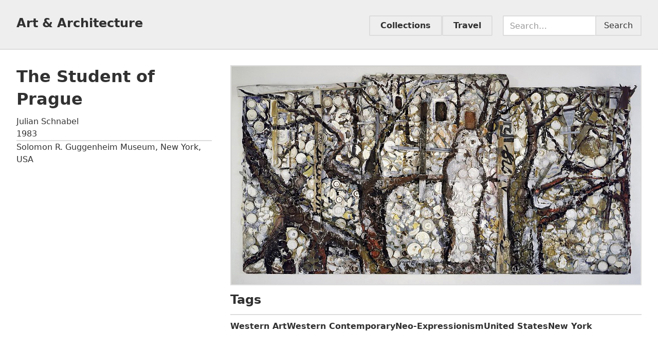

--- FILE ---
content_type: text/html
request_url: https://www.artandarchitecture.org/artwork/the-student-of-prague
body_size: 2853
content:
<!DOCTYPE html><!-- Last Published: Tue Jun 24 2025 14:54:02 GMT+0000 (Coordinated Universal Time) --><html data-wf-domain="www.artandarchitecture.org" data-wf-page="646dc39121c307e78d4f6ba0" data-wf-site="646dc39121c307e78d4f6b44" data-wf-collection="646dc39121c307e78d4f6b6c" data-wf-item-slug="the-student-of-prague"><head><meta charset="utf-8"/><title>The Student of Prague - Julian Schnabel</title><meta content="" name="description"/><meta content="The Student of Prague - Julian Schnabel" property="og:title"/><meta content="" property="og:description"/><meta content="https://cdn.prod.website-files.com/646dc39121c307e78d4f6b69/6682834a622055ae6a1a8f28_66827c79ee3b53cdc414063c_Julian%2520Schnabel%2520The%2520Student%2520of%2520Prague%25201983.jpeg" property="og:image"/><meta content="The Student of Prague - Julian Schnabel" property="twitter:title"/><meta content="" property="twitter:description"/><meta content="https://cdn.prod.website-files.com/646dc39121c307e78d4f6b69/6682834a622055ae6a1a8f28_66827c79ee3b53cdc414063c_Julian%2520Schnabel%2520The%2520Student%2520of%2520Prague%25201983.jpeg" property="twitter:image"/><meta property="og:type" content="website"/><meta content="summary_large_image" name="twitter:card"/><meta content="width=device-width, initial-scale=1" name="viewport"/><meta content="G-NHWL9P66PH" name="google-site-verification"/><link href="https://cdn.prod.website-files.com/646dc39121c307e78d4f6b44/css/ievas-trendy-site-031239-e343187d18ad37.webflow.shared.3078910a2.min.css" rel="stylesheet" type="text/css"/><link href="https://fonts.googleapis.com" rel="preconnect"/><link href="https://fonts.gstatic.com" rel="preconnect" crossorigin="anonymous"/><script src="https://ajax.googleapis.com/ajax/libs/webfont/1.6.26/webfont.js" type="text/javascript"></script><script type="text/javascript">WebFont.load({  google: {    families: ["Inter:regular,500,700","Mulish:regular,500,600"]  }});</script><script type="text/javascript">!function(o,c){var n=c.documentElement,t=" w-mod-";n.className+=t+"js",("ontouchstart"in o||o.DocumentTouch&&c instanceof DocumentTouch)&&(n.className+=t+"touch")}(window,document);</script><link href="https://cdn.prod.website-files.com/646dc39121c307e78d4f6b44/64edabcbbdcba86b004fb196_favicon-32x32.png" rel="shortcut icon" type="image/x-icon"/><link href="https://cdn.prod.website-files.com/646dc39121c307e78d4f6b44/64eecf236a0e0fe40b311557_Untitled%20design%20(3).png" rel="apple-touch-icon"/><!-- Google tag (gtag.js) -->
<script async src="https://www.googletagmanager.com/gtag/js?id=G-NHWL9P66PH"></script>
<script>
  window.dataLayer = window.dataLayer || [];
  function gtag(){dataLayer.push(arguments);}
  gtag('js', new Date());

  gtag('config', 'G-NHWL9P66PH');
</script>

<!-- [Attributes by Finsweet] CMS Filter -->
<script async src="https://cdn.jsdelivr.net/npm/@finsweet/attributes-cmsfilter@1/cmsfilter.js"></script></head><body><div data-animation="default" data-collapse="medium" data-duration="400" data-easing="ease" data-easing2="ease" role="banner" class="navbar w-nav"><div class="nav-container-2"><a href="/" class="brand w-nav-brand"><h3 class="logo-2">Art &amp; Architecture</h3></a><div class="div-block-25"><nav role="navigation" class="search-wrap w-nav-menu"><form action="/search" class="search-3 w-form"><input class="search-input w-input" maxlength="256" name="query" placeholder="Search…" type="search" id="search-3" required=""/><input type="submit" class="search-button w-button" value="Search"/></form></nav><nav role="navigation" class="nav-menu-3 w-nav-menu"><a href="/collections" class="link-block w-inline-block"><div class="text-block-24">Collections</div></a><a href="/travel" class="link-block w-inline-block"><div class="text-block-24">Travel</div></a></nav></div><div class="menu-button-2 w-nav-button"><div class="menu-lines"><div class="menu-line-2 top-line"></div><div class="menu-line-2 mid-line"></div><div class="menu-line-2 bottom-line"></div></div></div></div></div><div class="section-2 help-section"><div class="container-7"><div class="artwork-frame"><div class="artwork-info-wrapper"><h3 class="artwork-32px">The Student of Prague</h3><div class="div-block-19"><div class="artwork-14px">Julian Schnabel</div><div class="artwork-14px">1983</div><div fs-cmsfilter-field="movement" class="movement">Neo-Expressionism</div><div class="div-block-20"></div><div class="artwork-14px">Solomon R. Guggenheim Museum, New York, USA</div></div><div class="div-block-19"><p class="artwork-description w-dyn-bind-empty"></p></div></div><div class="artwork-right-side-wrapper"><div class="w-dyn-bind-empty w-video w-embed"></div><a href="#" class="lightbox-link-2 w-inline-block w-lightbox"><img src="https://cdn.prod.website-files.com/646dc39121c307e78d4f6b69/6682834a622055ae6a1a8f28_66827c79ee3b53cdc414063c_Julian%2520Schnabel%2520The%2520Student%2520of%2520Prague%25201983.jpeg" loading="lazy" alt="" sizes="100vw" srcset="https://cdn.prod.website-files.com/646dc39121c307e78d4f6b69/6682834a622055ae6a1a8f28_66827c79ee3b53cdc414063c_Julian%2520Schnabel%2520The%2520Student%2520of%2520Prague%25201983-p-500.jpeg 500w, https://cdn.prod.website-files.com/646dc39121c307e78d4f6b69/6682834a622055ae6a1a8f28_66827c79ee3b53cdc414063c_Julian%2520Schnabel%2520The%2520Student%2520of%2520Prague%25201983-p-800.jpeg 800w, https://cdn.prod.website-files.com/646dc39121c307e78d4f6b69/6682834a622055ae6a1a8f28_66827c79ee3b53cdc414063c_Julian%2520Schnabel%2520The%2520Student%2520of%2520Prague%25201983-p-1080.jpeg 1080w, https://cdn.prod.website-files.com/646dc39121c307e78d4f6b69/6682834a622055ae6a1a8f28_66827c79ee3b53cdc414063c_Julian%2520Schnabel%2520The%2520Student%2520of%2520Prague%25201983.jpeg 1280w" class="artwork-image"/><script type="application/json" class="w-json">{
  "items": [
    {
      "url": "https://cdn.prod.website-files.com/646dc39121c307e78d4f6b69/6682834a622055ae6a1a8f28_66827c79ee3b53cdc414063c_Julian%2520Schnabel%2520The%2520Student%2520of%2520Prague%25201983.jpeg",
      "type": "image"
    }
  ],
  "group": ""
}</script></a><div class="div-block-19"><div class="div-block-16"><div class="text-block-29">Tags</div></div><div class="div-block-24"><a href="/collection/western-artworks" class="tag-link w-inline-block"><div class="text-block-24">Western Art</div></a><a href="/date-era/western-contemporary-a-d-1950-present" class="tag-link w-inline-block"><div class="text-block-24">Western Contemporary</div></a><a href="/cultural-movement/neo-expressionism" class="tag-link w-inline-block"><div class="text-block-24">Neo-Expressionism</div></a><a href="/countries/united-states" class="tag-link w-inline-block"><div class="text-block-24">United States</div></a><a href="/cities/new-york" class="tag-link w-inline-block"><div class="text-block-24">New York</div></a></div></div></div></div></div></div><div class="footer"><div class="container-7 w-container"><div class="w-layout-grid grid-footer"><div id="w-node-b718e270-a03d-a82d-a01f-d04619a024c7-19a024b5" class="footer-item"><div class="div-block-16"><div class="text-block-29">Collection</div></div><div class="help-items-wrapper w-dyn-list"><div role="list" class="help-items-list w-dyn-items"><div role="listitem" class="help-item w-dyn-item"><a href="/collection/western-artworks" class="w-inline-block"><div class="text-block-24">Western Art</div></a></div><div role="listitem" class="help-item w-dyn-item"><a href="/collection/asian" class="w-inline-block"><div class="text-block-24">Asian Art</div></a></div><div role="listitem" class="help-item w-dyn-item"><a href="/collection/south-asian-artworks" class="w-inline-block"><div class="text-block-24">South Asian Artworks</div></a></div><div role="listitem" class="help-item w-dyn-item"><a href="/collection/westasian" class="w-inline-block"><div class="text-block-24">West Asian</div></a></div><div role="listitem" class="help-item w-dyn-item"><a href="/collection/islamic-artworks" class="w-inline-block"><div class="text-block-24">Islamic Artworks</div></a></div><div role="listitem" class="help-item w-dyn-item"><a href="/collection/ancient-artworks" class="w-inline-block"><div class="text-block-24">Ancient</div></a></div><div role="listitem" class="help-item w-dyn-item"><a href="/collection/ancestral-art" class="w-inline-block"><div class="text-block-24">Ancestral Art</div></a></div><div role="listitem" class="help-item w-dyn-item"><a href="/collection/african-artworks" class="w-inline-block"><div class="text-block-24">African Artworks</div></a></div><div role="listitem" class="help-item w-dyn-item"><a href="/collection/latin-american-artworks" class="w-inline-block"><div class="text-block-24">Latin American Artworks</div></a></div></div></div></div><div id="w-node-b718e270-a03d-a82d-a01f-d04619a024c1-19a024b5" class="footer-item"><div class="div-block-16"><div class="text-block-29">Country</div></div><div class="help-items-wrapper w-dyn-list"><div role="list" class="help-items-list w-dyn-items"><div role="listitem" class="help-item w-dyn-item"><a href="/countries/france" class="w-inline-block"><div class="text-block-24">France</div></a></div><div role="listitem" class="help-item w-dyn-item"><a href="/countries/germany" class="w-inline-block"><div class="text-block-24">Germany</div></a></div><div role="listitem" class="help-item w-dyn-item"><a href="/countries/italy" class="w-inline-block"><div class="text-block-24">Italy</div></a></div><div role="listitem" class="help-item w-dyn-item"><a href="/countries/spain" class="w-inline-block"><div class="text-block-24">Spain</div></a></div><div role="listitem" class="help-item w-dyn-item"><a href="/countries/the-netherlands" class="w-inline-block"><div class="text-block-24">The Netherlands</div></a></div><div role="listitem" class="help-item w-dyn-item"><a href="/countries/united-kingdom" class="w-inline-block"><div class="text-block-24">United Kingdom</div></a></div><div role="listitem" class="help-item w-dyn-item"><a href="/countries/united-states" class="w-inline-block"><div class="text-block-24">United States</div></a></div></div></div></div><div id="w-node-_94b7b1ed-87bf-9f1d-a0a7-7fbf24efdf69-19a024b5" class="footer-item"><div class="div-block-16"><div class="text-block-29">City</div></div><div class="help-items-wrapper w-dyn-list"><div role="list" class="help-items-list w-dyn-items"><div role="listitem" class="help-item w-dyn-item"><a href="/cities/paris" class="w-inline-block"><div class="text-block-24">Paris</div></a></div><div role="listitem" class="help-item w-dyn-item"><a href="/cities/new-york" class="w-inline-block"><div class="text-block-24">New York</div></a></div><div role="listitem" class="help-item w-dyn-item"><a href="/cities/madrid" class="w-inline-block"><div class="text-block-24">Madrid</div></a></div><div role="listitem" class="help-item w-dyn-item"><a href="/cities/london" class="w-inline-block"><div class="text-block-24">London</div></a></div><div role="listitem" class="help-item w-dyn-item"><a href="/cities/firenze" class="w-inline-block"><div class="text-block-24">Firenze</div></a></div><div role="listitem" class="help-item w-dyn-item"><a href="/cities/amsterdam" class="w-inline-block"><div class="text-block-24">Amsterdam</div></a></div></div></div></div><div id="w-node-ea7aaede-7406-6b5d-0e58-6f92a78138c1-19a024b5" class="footer-item"><p>Not-for-profit website about the greatest artworks of all times.</p></div></div></div></div><script src="https://d3e54v103j8qbb.cloudfront.net/js/jquery-3.5.1.min.dc5e7f18c8.js?site=646dc39121c307e78d4f6b44" type="text/javascript" integrity="sha256-9/aliU8dGd2tb6OSsuzixeV4y/faTqgFtohetphbbj0=" crossorigin="anonymous"></script><script src="https://cdn.prod.website-files.com/646dc39121c307e78d4f6b44/js/webflow.schunk.d97efad01808426c.js" type="text/javascript"></script><script src="https://cdn.prod.website-files.com/646dc39121c307e78d4f6b44/js/webflow.schunk.f919141e3448519b.js" type="text/javascript"></script><script src="https://cdn.prod.website-files.com/646dc39121c307e78d4f6b44/js/webflow.d6a06379.98bf69078ae9efd6.js" type="text/javascript"></script></body></html>

--- FILE ---
content_type: text/css
request_url: https://cdn.prod.website-files.com/646dc39121c307e78d4f6b44/css/ievas-trendy-site-031239-e343187d18ad37.webflow.shared.3078910a2.min.css
body_size: 11631
content:
html{-webkit-text-size-adjust:100%;-ms-text-size-adjust:100%;font-family:sans-serif}body{margin:0}article,aside,details,figcaption,figure,footer,header,hgroup,main,menu,nav,section,summary{display:block}audio,canvas,progress,video{vertical-align:baseline;display:inline-block}audio:not([controls]){height:0;display:none}[hidden],template{display:none}a{background-color:#0000}a:active,a:hover{outline:0}abbr[title]{border-bottom:1px dotted}b,strong{font-weight:700}dfn{font-style:italic}h1{margin:.67em 0;font-size:2em}mark{color:#000;background:#ff0}small{font-size:80%}sub,sup{vertical-align:baseline;font-size:75%;line-height:0;position:relative}sup{top:-.5em}sub{bottom:-.25em}img{border:0}svg:not(:root){overflow:hidden}hr{box-sizing:content-box;height:0}pre{overflow:auto}code,kbd,pre,samp{font-family:monospace;font-size:1em}button,input,optgroup,select,textarea{color:inherit;font:inherit;margin:0}button{overflow:visible}button,select{text-transform:none}button,html input[type=button],input[type=reset]{-webkit-appearance:button;cursor:pointer}button[disabled],html input[disabled]{cursor:default}button::-moz-focus-inner,input::-moz-focus-inner{border:0;padding:0}input{line-height:normal}input[type=checkbox],input[type=radio]{box-sizing:border-box;padding:0}input[type=number]::-webkit-inner-spin-button,input[type=number]::-webkit-outer-spin-button{height:auto}input[type=search]{-webkit-appearance:none}input[type=search]::-webkit-search-cancel-button,input[type=search]::-webkit-search-decoration{-webkit-appearance:none}legend{border:0;padding:0}textarea{overflow:auto}optgroup{font-weight:700}table{border-collapse:collapse;border-spacing:0}td,th{padding:0}@font-face{font-family:webflow-icons;src:url([data-uri])format("truetype");font-weight:400;font-style:normal}[class^=w-icon-],[class*=\ w-icon-]{speak:none;font-variant:normal;text-transform:none;-webkit-font-smoothing:antialiased;-moz-osx-font-smoothing:grayscale;font-style:normal;font-weight:400;line-height:1;font-family:webflow-icons!important}.w-icon-slider-right:before{content:""}.w-icon-slider-left:before{content:""}.w-icon-nav-menu:before{content:""}.w-icon-arrow-down:before,.w-icon-dropdown-toggle:before{content:""}.w-icon-file-upload-remove:before{content:""}.w-icon-file-upload-icon:before{content:""}*{box-sizing:border-box}html{height:100%}body{color:#333;background-color:#fff;min-height:100%;margin:0;font-family:Arial,sans-serif;font-size:14px;line-height:20px}img{vertical-align:middle;max-width:100%;display:inline-block}html.w-mod-touch *{background-attachment:scroll!important}.w-block{display:block}.w-inline-block{max-width:100%;display:inline-block}.w-clearfix:before,.w-clearfix:after{content:" ";grid-area:1/1/2/2;display:table}.w-clearfix:after{clear:both}.w-hidden{display:none}.w-button{color:#fff;line-height:inherit;cursor:pointer;background-color:#3898ec;border:0;border-radius:0;padding:9px 15px;text-decoration:none;display:inline-block}input.w-button{-webkit-appearance:button}html[data-w-dynpage] [data-w-cloak]{color:#0000!important}.w-code-block{margin:unset}pre.w-code-block code{all:inherit}.w-optimization{display:contents}.w-webflow-badge,.w-webflow-badge>img{box-sizing:unset;width:unset;height:unset;max-height:unset;max-width:unset;min-height:unset;min-width:unset;margin:unset;padding:unset;float:unset;clear:unset;border:unset;border-radius:unset;background:unset;background-image:unset;background-position:unset;background-size:unset;background-repeat:unset;background-origin:unset;background-clip:unset;background-attachment:unset;background-color:unset;box-shadow:unset;transform:unset;direction:unset;font-family:unset;font-weight:unset;color:unset;font-size:unset;line-height:unset;font-style:unset;font-variant:unset;text-align:unset;letter-spacing:unset;-webkit-text-decoration:unset;text-decoration:unset;text-indent:unset;text-transform:unset;list-style-type:unset;text-shadow:unset;vertical-align:unset;cursor:unset;white-space:unset;word-break:unset;word-spacing:unset;word-wrap:unset;transition:unset}.w-webflow-badge{white-space:nowrap;cursor:pointer;box-shadow:0 0 0 1px #0000001a,0 1px 3px #0000001a;visibility:visible!important;opacity:1!important;z-index:2147483647!important;color:#aaadb0!important;overflow:unset!important;background-color:#fff!important;border-radius:3px!important;width:auto!important;height:auto!important;margin:0!important;padding:6px!important;font-size:12px!important;line-height:14px!important;text-decoration:none!important;display:inline-block!important;position:fixed!important;inset:auto 12px 12px auto!important;transform:none!important}.w-webflow-badge>img{position:unset;visibility:unset!important;opacity:1!important;vertical-align:middle!important;display:inline-block!important}h1,h2,h3,h4,h5,h6{margin-bottom:10px;font-weight:700}h1{margin-top:20px;font-size:38px;line-height:44px}h2{margin-top:20px;font-size:32px;line-height:36px}h3{margin-top:20px;font-size:24px;line-height:30px}h4{margin-top:10px;font-size:18px;line-height:24px}h5{margin-top:10px;font-size:14px;line-height:20px}h6{margin-top:10px;font-size:12px;line-height:18px}p{margin-top:0;margin-bottom:10px}blockquote{border-left:5px solid #e2e2e2;margin:0 0 10px;padding:10px 20px;font-size:18px;line-height:22px}figure{margin:0 0 10px}ul,ol{margin-top:0;margin-bottom:10px;padding-left:40px}.w-list-unstyled{padding-left:0;list-style:none}.w-embed:before,.w-embed:after{content:" ";grid-area:1/1/2/2;display:table}.w-embed:after{clear:both}.w-video{width:100%;padding:0;position:relative}.w-video iframe,.w-video object,.w-video embed{border:none;width:100%;height:100%;position:absolute;top:0;left:0}fieldset{border:0;margin:0;padding:0}button,[type=button],[type=reset]{cursor:pointer;-webkit-appearance:button;border:0}.w-form{margin:0 0 15px}.w-form-done{text-align:center;background-color:#ddd;padding:20px;display:none}.w-form-fail{background-color:#ffdede;margin-top:10px;padding:10px;display:none}.w-input,.w-select{color:#333;vertical-align:middle;background-color:#fff;border:1px solid #ccc;width:100%;height:38px;margin-bottom:10px;padding:8px 12px;font-size:14px;line-height:1.42857;display:block}.w-input::placeholder,.w-select::placeholder{color:#999}.w-input:focus,.w-select:focus{border-color:#3898ec;outline:0}.w-input[disabled],.w-select[disabled],.w-input[readonly],.w-select[readonly],fieldset[disabled] .w-input,fieldset[disabled] .w-select{cursor:not-allowed}.w-input[disabled]:not(.w-input-disabled),.w-select[disabled]:not(.w-input-disabled),.w-input[readonly],.w-select[readonly],fieldset[disabled]:not(.w-input-disabled) .w-input,fieldset[disabled]:not(.w-input-disabled) .w-select{background-color:#eee}textarea.w-input,textarea.w-select{height:auto}.w-select{background-color:#f3f3f3}.w-select[multiple]{height:auto}.w-form-label{cursor:pointer;margin-bottom:0;font-weight:400;display:inline-block}.w-radio{margin-bottom:5px;padding-left:20px;display:block}.w-radio:before,.w-radio:after{content:" ";grid-area:1/1/2/2;display:table}.w-radio:after{clear:both}.w-radio-input{float:left;margin:3px 0 0 -20px;line-height:normal}.w-file-upload{margin-bottom:10px;display:block}.w-file-upload-input{opacity:0;z-index:-100;width:.1px;height:.1px;position:absolute;overflow:hidden}.w-file-upload-default,.w-file-upload-uploading,.w-file-upload-success{color:#333;display:inline-block}.w-file-upload-error{margin-top:10px;display:block}.w-file-upload-default.w-hidden,.w-file-upload-uploading.w-hidden,.w-file-upload-error.w-hidden,.w-file-upload-success.w-hidden{display:none}.w-file-upload-uploading-btn{cursor:pointer;background-color:#fafafa;border:1px solid #ccc;margin:0;padding:8px 12px;font-size:14px;font-weight:400;display:flex}.w-file-upload-file{background-color:#fafafa;border:1px solid #ccc;flex-grow:1;justify-content:space-between;margin:0;padding:8px 9px 8px 11px;display:flex}.w-file-upload-file-name{font-size:14px;font-weight:400;display:block}.w-file-remove-link{cursor:pointer;width:auto;height:auto;margin-top:3px;margin-left:10px;padding:3px;display:block}.w-icon-file-upload-remove{margin:auto;font-size:10px}.w-file-upload-error-msg{color:#ea384c;padding:2px 0;display:inline-block}.w-file-upload-info{padding:0 12px;line-height:38px;display:inline-block}.w-file-upload-label{cursor:pointer;background-color:#fafafa;border:1px solid #ccc;margin:0;padding:8px 12px;font-size:14px;font-weight:400;display:inline-block}.w-icon-file-upload-icon,.w-icon-file-upload-uploading{width:20px;margin-right:8px;display:inline-block}.w-icon-file-upload-uploading{height:20px}.w-container{max-width:940px;margin-left:auto;margin-right:auto}.w-container:before,.w-container:after{content:" ";grid-area:1/1/2/2;display:table}.w-container:after{clear:both}.w-container .w-row{margin-left:-10px;margin-right:-10px}.w-row:before,.w-row:after{content:" ";grid-area:1/1/2/2;display:table}.w-row:after{clear:both}.w-row .w-row{margin-left:0;margin-right:0}.w-col{float:left;width:100%;min-height:1px;padding-left:10px;padding-right:10px;position:relative}.w-col .w-col{padding-left:0;padding-right:0}.w-col-1{width:8.33333%}.w-col-2{width:16.6667%}.w-col-3{width:25%}.w-col-4{width:33.3333%}.w-col-5{width:41.6667%}.w-col-6{width:50%}.w-col-7{width:58.3333%}.w-col-8{width:66.6667%}.w-col-9{width:75%}.w-col-10{width:83.3333%}.w-col-11{width:91.6667%}.w-col-12{width:100%}.w-hidden-main{display:none!important}@media screen and (max-width:991px){.w-container{max-width:728px}.w-hidden-main{display:inherit!important}.w-hidden-medium{display:none!important}.w-col-medium-1{width:8.33333%}.w-col-medium-2{width:16.6667%}.w-col-medium-3{width:25%}.w-col-medium-4{width:33.3333%}.w-col-medium-5{width:41.6667%}.w-col-medium-6{width:50%}.w-col-medium-7{width:58.3333%}.w-col-medium-8{width:66.6667%}.w-col-medium-9{width:75%}.w-col-medium-10{width:83.3333%}.w-col-medium-11{width:91.6667%}.w-col-medium-12{width:100%}.w-col-stack{width:100%;left:auto;right:auto}}@media screen and (max-width:767px){.w-hidden-main,.w-hidden-medium{display:inherit!important}.w-hidden-small{display:none!important}.w-row,.w-container .w-row{margin-left:0;margin-right:0}.w-col{width:100%;left:auto;right:auto}.w-col-small-1{width:8.33333%}.w-col-small-2{width:16.6667%}.w-col-small-3{width:25%}.w-col-small-4{width:33.3333%}.w-col-small-5{width:41.6667%}.w-col-small-6{width:50%}.w-col-small-7{width:58.3333%}.w-col-small-8{width:66.6667%}.w-col-small-9{width:75%}.w-col-small-10{width:83.3333%}.w-col-small-11{width:91.6667%}.w-col-small-12{width:100%}}@media screen and (max-width:479px){.w-container{max-width:none}.w-hidden-main,.w-hidden-medium,.w-hidden-small{display:inherit!important}.w-hidden-tiny{display:none!important}.w-col{width:100%}.w-col-tiny-1{width:8.33333%}.w-col-tiny-2{width:16.6667%}.w-col-tiny-3{width:25%}.w-col-tiny-4{width:33.3333%}.w-col-tiny-5{width:41.6667%}.w-col-tiny-6{width:50%}.w-col-tiny-7{width:58.3333%}.w-col-tiny-8{width:66.6667%}.w-col-tiny-9{width:75%}.w-col-tiny-10{width:83.3333%}.w-col-tiny-11{width:91.6667%}.w-col-tiny-12{width:100%}}.w-widget{position:relative}.w-widget-map{width:100%;height:400px}.w-widget-map label{width:auto;display:inline}.w-widget-map img{max-width:inherit}.w-widget-map .gm-style-iw{text-align:center}.w-widget-map .gm-style-iw>button{display:none!important}.w-widget-twitter{overflow:hidden}.w-widget-twitter-count-shim{vertical-align:top;text-align:center;background:#fff;border:1px solid #758696;border-radius:3px;width:28px;height:20px;display:inline-block;position:relative}.w-widget-twitter-count-shim *{pointer-events:none;-webkit-user-select:none;user-select:none}.w-widget-twitter-count-shim .w-widget-twitter-count-inner{text-align:center;color:#999;font-family:serif;font-size:15px;line-height:12px;position:relative}.w-widget-twitter-count-shim .w-widget-twitter-count-clear{display:block;position:relative}.w-widget-twitter-count-shim.w--large{width:36px;height:28px}.w-widget-twitter-count-shim.w--large .w-widget-twitter-count-inner{font-size:18px;line-height:18px}.w-widget-twitter-count-shim:not(.w--vertical){margin-left:5px;margin-right:8px}.w-widget-twitter-count-shim:not(.w--vertical).w--large{margin-left:6px}.w-widget-twitter-count-shim:not(.w--vertical):before,.w-widget-twitter-count-shim:not(.w--vertical):after{content:" ";pointer-events:none;border:solid #0000;width:0;height:0;position:absolute;top:50%;left:0}.w-widget-twitter-count-shim:not(.w--vertical):before{border-width:4px;border-color:#75869600 #5d6c7b #75869600 #75869600;margin-top:-4px;margin-left:-9px}.w-widget-twitter-count-shim:not(.w--vertical).w--large:before{border-width:5px;margin-top:-5px;margin-left:-10px}.w-widget-twitter-count-shim:not(.w--vertical):after{border-width:4px;border-color:#fff0 #fff #fff0 #fff0;margin-top:-4px;margin-left:-8px}.w-widget-twitter-count-shim:not(.w--vertical).w--large:after{border-width:5px;margin-top:-5px;margin-left:-9px}.w-widget-twitter-count-shim.w--vertical{width:61px;height:33px;margin-bottom:8px}.w-widget-twitter-count-shim.w--vertical:before,.w-widget-twitter-count-shim.w--vertical:after{content:" ";pointer-events:none;border:solid #0000;width:0;height:0;position:absolute;top:100%;left:50%}.w-widget-twitter-count-shim.w--vertical:before{border-width:5px;border-color:#5d6c7b #75869600 #75869600;margin-left:-5px}.w-widget-twitter-count-shim.w--vertical:after{border-width:4px;border-color:#fff #fff0 #fff0;margin-left:-4px}.w-widget-twitter-count-shim.w--vertical .w-widget-twitter-count-inner{font-size:18px;line-height:22px}.w-widget-twitter-count-shim.w--vertical.w--large{width:76px}.w-background-video{color:#fff;height:500px;position:relative;overflow:hidden}.w-background-video>video{object-fit:cover;z-index:-100;background-position:50%;background-size:cover;width:100%;height:100%;margin:auto;position:absolute;inset:-100%}.w-background-video>video::-webkit-media-controls-start-playback-button{-webkit-appearance:none;display:none!important}.w-background-video--control{background-color:#0000;padding:0;position:absolute;bottom:1em;right:1em}.w-background-video--control>[hidden]{display:none!important}.w-slider{text-align:center;clear:both;-webkit-tap-highlight-color:#0000;tap-highlight-color:#0000;background:#ddd;height:300px;position:relative}.w-slider-mask{z-index:1;white-space:nowrap;height:100%;display:block;position:relative;left:0;right:0;overflow:hidden}.w-slide{vertical-align:top;white-space:normal;text-align:left;width:100%;height:100%;display:inline-block;position:relative}.w-slider-nav{z-index:2;text-align:center;-webkit-tap-highlight-color:#0000;tap-highlight-color:#0000;height:40px;margin:auto;padding-top:10px;position:absolute;inset:auto 0 0}.w-slider-nav.w-round>div{border-radius:100%}.w-slider-nav.w-num>div{font-size:inherit;line-height:inherit;width:auto;height:auto;padding:.2em .5em}.w-slider-nav.w-shadow>div{box-shadow:0 0 3px #3336}.w-slider-nav-invert{color:#fff}.w-slider-nav-invert>div{background-color:#2226}.w-slider-nav-invert>div.w-active{background-color:#222}.w-slider-dot{cursor:pointer;background-color:#fff6;width:1em;height:1em;margin:0 3px .5em;transition:background-color .1s,color .1s;display:inline-block;position:relative}.w-slider-dot.w-active{background-color:#fff}.w-slider-dot:focus{outline:none;box-shadow:0 0 0 2px #fff}.w-slider-dot:focus.w-active{box-shadow:none}.w-slider-arrow-left,.w-slider-arrow-right{cursor:pointer;color:#fff;-webkit-tap-highlight-color:#0000;tap-highlight-color:#0000;-webkit-user-select:none;user-select:none;width:80px;margin:auto;font-size:40px;position:absolute;inset:0;overflow:hidden}.w-slider-arrow-left [class^=w-icon-],.w-slider-arrow-right [class^=w-icon-],.w-slider-arrow-left [class*=\ w-icon-],.w-slider-arrow-right [class*=\ w-icon-]{position:absolute}.w-slider-arrow-left:focus,.w-slider-arrow-right:focus{outline:0}.w-slider-arrow-left{z-index:3;right:auto}.w-slider-arrow-right{z-index:4;left:auto}.w-icon-slider-left,.w-icon-slider-right{width:1em;height:1em;margin:auto;inset:0}.w-slider-aria-label{clip:rect(0 0 0 0);border:0;width:1px;height:1px;margin:-1px;padding:0;position:absolute;overflow:hidden}.w-slider-force-show{display:block!important}.w-dropdown{text-align:left;z-index:900;margin-left:auto;margin-right:auto;display:inline-block;position:relative}.w-dropdown-btn,.w-dropdown-toggle,.w-dropdown-link{vertical-align:top;color:#222;text-align:left;white-space:nowrap;margin-left:auto;margin-right:auto;padding:20px;text-decoration:none;position:relative}.w-dropdown-toggle{-webkit-user-select:none;user-select:none;cursor:pointer;padding-right:40px;display:inline-block}.w-dropdown-toggle:focus{outline:0}.w-icon-dropdown-toggle{width:1em;height:1em;margin:auto 20px auto auto;position:absolute;top:0;bottom:0;right:0}.w-dropdown-list{background:#ddd;min-width:100%;display:none;position:absolute}.w-dropdown-list.w--open{display:block}.w-dropdown-link{color:#222;padding:10px 20px;display:block}.w-dropdown-link.w--current{color:#0082f3}.w-dropdown-link:focus{outline:0}@media screen and (max-width:767px){.w-nav-brand{padding-left:10px}}.w-lightbox-backdrop{cursor:auto;letter-spacing:normal;text-indent:0;text-shadow:none;text-transform:none;visibility:visible;white-space:normal;word-break:normal;word-spacing:normal;word-wrap:normal;color:#fff;text-align:center;z-index:2000;opacity:0;-webkit-user-select:none;-moz-user-select:none;-webkit-tap-highlight-color:transparent;background:#000000e6;outline:0;font-family:Helvetica Neue,Helvetica,Ubuntu,Segoe UI,Verdana,sans-serif;font-size:17px;font-style:normal;font-weight:300;line-height:1.2;list-style:disc;position:fixed;inset:0;-webkit-transform:translate(0)}.w-lightbox-backdrop,.w-lightbox-container{-webkit-overflow-scrolling:touch;height:100%;overflow:auto}.w-lightbox-content{height:100vh;position:relative;overflow:hidden}.w-lightbox-view{opacity:0;width:100vw;height:100vh;position:absolute}.w-lightbox-view:before{content:"";height:100vh}.w-lightbox-group,.w-lightbox-group .w-lightbox-view,.w-lightbox-group .w-lightbox-view:before{height:86vh}.w-lightbox-frame,.w-lightbox-view:before{vertical-align:middle;display:inline-block}.w-lightbox-figure{margin:0;position:relative}.w-lightbox-group .w-lightbox-figure{cursor:pointer}.w-lightbox-img{width:auto;max-width:none;height:auto}.w-lightbox-image{float:none;max-width:100vw;max-height:100vh;display:block}.w-lightbox-group .w-lightbox-image{max-height:86vh}.w-lightbox-caption{text-align:left;text-overflow:ellipsis;white-space:nowrap;background:#0006;padding:.5em 1em;position:absolute;bottom:0;left:0;right:0;overflow:hidden}.w-lightbox-embed{width:100%;height:100%;position:absolute;inset:0}.w-lightbox-control{cursor:pointer;background-position:50%;background-repeat:no-repeat;background-size:24px;width:4em;transition:all .3s;position:absolute;top:0}.w-lightbox-left{background-image:url([data-uri]);display:none;bottom:0;left:0}.w-lightbox-right{background-image:url([data-uri]);display:none;bottom:0;right:0}.w-lightbox-close{background-image:url([data-uri]);background-size:18px;height:2.6em;right:0}.w-lightbox-strip{white-space:nowrap;padding:0 1vh;line-height:0;position:absolute;bottom:0;left:0;right:0;overflow:auto hidden}.w-lightbox-item{box-sizing:content-box;cursor:pointer;width:10vh;padding:2vh 1vh;display:inline-block;-webkit-transform:translate(0,0)}.w-lightbox-active{opacity:.3}.w-lightbox-thumbnail{background:#222;height:10vh;position:relative;overflow:hidden}.w-lightbox-thumbnail-image{position:absolute;top:0;left:0}.w-lightbox-thumbnail .w-lightbox-tall{width:100%;top:50%;transform:translateY(-50%)}.w-lightbox-thumbnail .w-lightbox-wide{height:100%;left:50%;transform:translate(-50%)}.w-lightbox-spinner{box-sizing:border-box;border:5px solid #0006;border-radius:50%;width:40px;height:40px;margin-top:-20px;margin-left:-20px;animation:.8s linear infinite spin;position:absolute;top:50%;left:50%}.w-lightbox-spinner:after{content:"";border:3px solid #0000;border-bottom-color:#fff;border-radius:50%;position:absolute;inset:-4px}.w-lightbox-hide{display:none}.w-lightbox-noscroll{overflow:hidden}@media (min-width:768px){.w-lightbox-content{height:96vh;margin-top:2vh}.w-lightbox-view,.w-lightbox-view:before{height:96vh}.w-lightbox-group,.w-lightbox-group .w-lightbox-view,.w-lightbox-group .w-lightbox-view:before{height:84vh}.w-lightbox-image{max-width:96vw;max-height:96vh}.w-lightbox-group .w-lightbox-image{max-width:82.3vw;max-height:84vh}.w-lightbox-left,.w-lightbox-right{opacity:.5;display:block}.w-lightbox-close{opacity:.8}.w-lightbox-control:hover{opacity:1}}.w-lightbox-inactive,.w-lightbox-inactive:hover{opacity:0}.w-richtext:before,.w-richtext:after{content:" ";grid-area:1/1/2/2;display:table}.w-richtext:after{clear:both}.w-richtext[contenteditable=true]:before,.w-richtext[contenteditable=true]:after{white-space:initial}.w-richtext ol,.w-richtext ul{overflow:hidden}.w-richtext .w-richtext-figure-selected.w-richtext-figure-type-video div:after,.w-richtext .w-richtext-figure-selected[data-rt-type=video] div:after,.w-richtext .w-richtext-figure-selected.w-richtext-figure-type-image div,.w-richtext .w-richtext-figure-selected[data-rt-type=image] div{outline:2px solid #2895f7}.w-richtext figure.w-richtext-figure-type-video>div:after,.w-richtext figure[data-rt-type=video]>div:after{content:"";display:none;position:absolute;inset:0}.w-richtext figure{max-width:60%;position:relative}.w-richtext figure>div:before{cursor:default!important}.w-richtext figure img{width:100%}.w-richtext figure figcaption.w-richtext-figcaption-placeholder{opacity:.6}.w-richtext figure div{color:#0000;font-size:0}.w-richtext figure.w-richtext-figure-type-image,.w-richtext figure[data-rt-type=image]{display:table}.w-richtext figure.w-richtext-figure-type-image>div,.w-richtext figure[data-rt-type=image]>div{display:inline-block}.w-richtext figure.w-richtext-figure-type-image>figcaption,.w-richtext figure[data-rt-type=image]>figcaption{caption-side:bottom;display:table-caption}.w-richtext figure.w-richtext-figure-type-video,.w-richtext figure[data-rt-type=video]{width:60%;height:0}.w-richtext figure.w-richtext-figure-type-video iframe,.w-richtext figure[data-rt-type=video] iframe{width:100%;height:100%;position:absolute;top:0;left:0}.w-richtext figure.w-richtext-figure-type-video>div,.w-richtext figure[data-rt-type=video]>div{width:100%}.w-richtext figure.w-richtext-align-center{clear:both;margin-left:auto;margin-right:auto}.w-richtext figure.w-richtext-align-center.w-richtext-figure-type-image>div,.w-richtext figure.w-richtext-align-center[data-rt-type=image]>div{max-width:100%}.w-richtext figure.w-richtext-align-normal{clear:both}.w-richtext figure.w-richtext-align-fullwidth{text-align:center;clear:both;width:100%;max-width:100%;margin-left:auto;margin-right:auto;display:block}.w-richtext figure.w-richtext-align-fullwidth>div{padding-bottom:inherit;display:inline-block}.w-richtext figure.w-richtext-align-fullwidth>figcaption{display:block}.w-richtext figure.w-richtext-align-floatleft{float:left;clear:none;margin-right:15px}.w-richtext figure.w-richtext-align-floatright{float:right;clear:none;margin-left:15px}.w-nav{z-index:1000;background:#ddd;position:relative}.w-nav:before,.w-nav:after{content:" ";grid-area:1/1/2/2;display:table}.w-nav:after{clear:both}.w-nav-brand{float:left;color:#333;text-decoration:none;position:relative}.w-nav-link{vertical-align:top;color:#222;text-align:left;margin-left:auto;margin-right:auto;padding:20px;text-decoration:none;display:inline-block;position:relative}.w-nav-link.w--current{color:#0082f3}.w-nav-menu{float:right;position:relative}[data-nav-menu-open]{text-align:center;background:#c8c8c8;min-width:200px;position:absolute;top:100%;left:0;right:0;overflow:visible;display:block!important}.w--nav-link-open{display:block;position:relative}.w-nav-overlay{width:100%;display:none;position:absolute;top:100%;left:0;right:0;overflow:hidden}.w-nav-overlay [data-nav-menu-open]{top:0}.w-nav[data-animation=over-left] .w-nav-overlay{width:auto}.w-nav[data-animation=over-left] .w-nav-overlay,.w-nav[data-animation=over-left] [data-nav-menu-open]{z-index:1;top:0;right:auto}.w-nav[data-animation=over-right] .w-nav-overlay{width:auto}.w-nav[data-animation=over-right] .w-nav-overlay,.w-nav[data-animation=over-right] [data-nav-menu-open]{z-index:1;top:0;left:auto}.w-nav-button{float:right;cursor:pointer;-webkit-tap-highlight-color:#0000;tap-highlight-color:#0000;-webkit-user-select:none;user-select:none;padding:18px;font-size:24px;display:none;position:relative}.w-nav-button:focus{outline:0}.w-nav-button.w--open{color:#fff;background-color:#c8c8c8}.w-nav[data-collapse=all] .w-nav-menu{display:none}.w-nav[data-collapse=all] .w-nav-button,.w--nav-dropdown-open,.w--nav-dropdown-toggle-open{display:block}.w--nav-dropdown-list-open{position:static}@media screen and (max-width:991px){.w-nav[data-collapse=medium] .w-nav-menu{display:none}.w-nav[data-collapse=medium] .w-nav-button{display:block}}@media screen and (max-width:767px){.w-nav[data-collapse=small] .w-nav-menu{display:none}.w-nav[data-collapse=small] .w-nav-button{display:block}.w-nav-brand{padding-left:10px}}@media screen and (max-width:479px){.w-nav[data-collapse=tiny] .w-nav-menu{display:none}.w-nav[data-collapse=tiny] .w-nav-button{display:block}}.w-tabs{position:relative}.w-tabs:before,.w-tabs:after{content:" ";grid-area:1/1/2/2;display:table}.w-tabs:after{clear:both}.w-tab-menu{position:relative}.w-tab-link{vertical-align:top;text-align:left;cursor:pointer;color:#222;background-color:#ddd;padding:9px 30px;text-decoration:none;display:inline-block;position:relative}.w-tab-link.w--current{background-color:#c8c8c8}.w-tab-link:focus{outline:0}.w-tab-content{display:block;position:relative;overflow:hidden}.w-tab-pane{display:none;position:relative}.w--tab-active{display:block}@media screen and (max-width:479px){.w-tab-link{display:block}}.w-ix-emptyfix:after{content:""}@keyframes spin{0%{transform:rotate(0)}to{transform:rotate(360deg)}}.w-dyn-empty{background-color:#ddd;padding:10px}.w-dyn-hide,.w-dyn-bind-empty,.w-condition-invisible{display:none!important}.wf-layout-layout{display:grid}:root{--light-black:#313131;--yellow:#ff6;--black:#0c0d0d;--light-grey-2:#ddd;--lighter-grey:#eee;--white:white;--light-grey:#acacac}.w-layout-grid{grid-row-gap:16px;grid-column-gap:16px;grid-template-rows:auto auto;grid-template-columns:1fr 1fr;grid-auto-columns:1fr;display:grid}.w-layout-blockcontainer{max-width:940px;margin-left:auto;margin-right:auto;display:block}.w-pagination-wrapper{flex-wrap:wrap;justify-content:center;display:flex}.w-pagination-previous{color:#333;background-color:#fafafa;border:1px solid #ccc;border-radius:2px;margin-left:10px;margin-right:10px;padding:9px 20px;font-size:14px;display:block}.w-pagination-previous-icon{margin-right:4px}.w-pagination-next{color:#333;background-color:#fafafa;border:1px solid #ccc;border-radius:2px;margin-left:10px;margin-right:10px;padding:9px 20px;font-size:14px;display:block}.w-pagination-next-icon{margin-left:4px}@media screen and (max-width:991px){.w-layout-blockcontainer{max-width:728px}}@media screen and (max-width:767px){.w-layout-blockcontainer{max-width:none}}body{font-family:system-ui,-apple-system,BlinkMacSystemFont,Segoe UI,Roboto,Oxygen,Ubuntu,Cantarell,Fira Sans,Droid Sans,Helvetica Neue,sans-serif;line-height:1.2em}h1{color:var(--light-black);margin-top:0;margin-bottom:20px;font-size:48px}h2{color:var(--light-black);margin-top:0;margin-bottom:20px;line-height:1.2em}h3{color:var(--light-black);margin-top:0;margin-bottom:20px}h4{color:var(--light-black);margin-top:0;margin-bottom:20px;line-height:1.2em}h5,h6{color:var(--light-black);margin-top:0;margin-bottom:20px}p{color:var(--light-black);margin-bottom:20px;font-size:16px;line-height:1.5em}a{color:var(--light-black);font-weight:600;text-decoration:none}a:hover{background-color:var(--yellow);text-decoration:none}a.w--current{background-color:var(--yellow)}ul,ol{color:var(--light-black);margin-top:0;margin-bottom:10px;padding-left:20px}li{margin-bottom:20px;font-size:16px;line-height:1.5em}img{max-width:100%;display:inline-block}label{margin-bottom:10px;font-weight:400;display:block}blockquote{border-left:5px solid var(--black);color:var(--light-black);margin-bottom:10px;padding:10px 20px}figure{margin-bottom:10px}figcaption{text-align:center;margin-top:5px}.navbar{border-bottom:2px solid var(--light-grey-2);background-color:var(--lighter-grey);justify-content:center;align-items:center;display:flex;position:sticky}.container-full{max-width:100%;padding-top:0;padding-left:30px;padding-right:30px}.error-message{color:#fff;text-align:center;background-color:#ff4040;padding:10px}.button-black{z-index:1;border:2px solid var(--black);background-color:var(--black);color:var(--white);text-align:center;border-radius:0;padding:13px 30px;font-weight:600;text-decoration:none;transition:all .3s ease-in-out}.button-black:hover{background-color:var(--white);color:var(--black)}.heading-h2{color:var(--black);margin-bottom:10px;font-family:Inter,sans-serif;font-size:72px;font-weight:500;line-height:1.2em}.form-input{border:2px solid var(--black);background-color:var(--white);color:var(--black);height:50px;padding:13px 15px;font-size:18px;transition:border-color .3s ease-in-out}.form-input:focus{border-color:#00000080}.form-input::placeholder{color:var(--black);font-size:18px}.container-medium{max-width:1400px;padding-left:30px;padding-right:30px}.footer{border-top:2px solid var(--light-grey-2);background-color:var(--lighter-grey);padding-top:60px;padding-bottom:60px}.grid-footer{grid-column-gap:60px;grid-row-gap:60px;grid-template-rows:auto;grid-template-columns:1fr 1fr 1fr 1fr}.footer-item{grid-column-gap:10px;grid-row-gap:10px;flex-direction:column}.more-templates{z-index:1000;grid-column-gap:6px;grid-row-gap:6px;color:#000;background-color:#fff;border:1px solid #0000001a;border-radius:30px;padding:1px 10px 1px 2px;font-family:Arial,Helvetica Neue,Helvetica,sans-serif;font-size:12px;font-weight:700;text-decoration:none;display:flex;position:fixed;inset:auto 30px 30px auto}.utility-page-wrap{justify-content:center;align-items:center;width:100vw;max-width:100%;height:100vh;max-height:100%;display:flex}.utility-page-content{border:2px solid var(--black);text-align:center;flex-direction:column;width:650px;padding:60px;display:flex}.utility-page-form{flex-direction:column;align-items:stretch;display:flex}.error-description{margin-bottom:30px}.empty-state{border:2px solid var(--black);background-color:var(--white);color:var(--black);text-align:center}.section-spacing-bottom{padding-bottom:180px}.hero-inner-dark{background-color:var(--black);margin-bottom:50px;padding-top:50px;padding-bottom:50px}.hero-inner-dark-title{color:var(--white);text-align:center;margin-bottom:0;font-size:60px}.search-result-link{grid-column-gap:20px;grid-row-gap:20px;flex-direction:column;grid-template-rows:auto;grid-template-columns:1fr .5fr;grid-auto-columns:1fr;align-items:center;text-decoration:none;display:flex}.search-url{margin-bottom:10px}.search-result-list{grid-column-gap:50px;grid-row-gap:50px;grid-template-rows:auto auto;grid-template-columns:1fr 1fr 1fr;grid-auto-columns:1fr;display:grid}.error-title{font-size:150px}.grid{grid-template-rows:auto}.foods-grid-2{grid-column-gap:30px;grid-row-gap:60px;grid-template-rows:auto;grid-template-columns:1fr 1fr 1fr;grid-auto-columns:1fr;display:grid}.empty-state-2{color:#061040;text-align:center;background-color:#ffa945;border-radius:30px;max-width:500px;margin-left:auto;margin-right:auto;padding:10px 30px}.empty-state-2.small-text{margin-left:0;margin-right:0;padding-left:10px;padding-right:10px;font-size:13px;line-height:1.3em}.foods-grid{grid-column-gap:10px;grid-row-gap:10px;grid-template-rows:auto;grid-template-columns:1fr;grid-auto-columns:1fr;place-items:start;padding-left:0;padding-right:0;display:grid}.section-2{flex-direction:column;justify-content:space-between;align-items:center;width:100%;padding-top:100px;padding-bottom:100px;display:flex;position:relative}.section-2.help-section{padding-top:15px;padding-bottom:40px}.dropdown-list-2{background-color:#0000;flex-direction:column;align-items:flex-start;display:flex;position:static}.help-item-link-4{opacity:.6;color:#061040;justify-content:flex-start;text-decoration:none;display:flex}.help-item-link-4:hover{opacity:.8;color:#061040}.help-item-link-4.w--current{opacity:1;color:#061040}.help-item-link-4.on-page{opacity:1;margin-bottom:15px}.help-items-list{flex-direction:column;align-items:flex-start;display:flex}.div-block-16{border-bottom:2px solid #ddd;width:100%;margin-bottom:10px;padding-bottom:10px}.frame-2{border:2px solid var(--light-grey-2);background-color:#0000;flex-direction:column;align-items:flex-start;width:100%;margin-bottom:20px;padding:20px;display:flex}.dropdown-toggle{display:none}.column---toy-items{grid-column-gap:16px;grid-row-gap:16px;flex-direction:column;grid-template-rows:auto;grid-template-columns:1fr 1fr;grid-auto-columns:1fr;align-items:flex-start;margin-left:40px;display:block}.frame{background-color:#0000;flex-direction:column;align-items:flex-start;display:flex;position:sticky}.container-7{flex-direction:column;width:95%;max-width:1240px;margin-left:auto;margin-right:auto;padding-top:15px;padding-bottom:15px;display:flex;position:relative}.container-7.grid{grid-column-gap:30px;grid-row-gap:30px;grid-column-gap:30px;grid-row-gap:30px;grid-template-rows:auto;grid-template-columns:1fr 1fr 1fr 1fr 1fr 1fr 1fr 1fr 1fr 1fr 1fr 1fr;grid-auto-columns:1fr;align-items:center;display:grid}.help-item{margin-bottom:15px;font-size:16px;font-weight:500;line-height:1.3em}.dropdown-2{width:100%;height:auto}.help-items-wrapper{margin-top:15px;margin-bottom:15px}.image{aspect-ratio:2/3;border:2px solid var(--light-grey-2);object-fit:cover}.artwork-18px{margin-bottom:0;padding-top:10px;font-size:18px;font-weight:700}.movement{display:none}.heading-5{color:var(--light-black);font-size:32px}.text-block-24{color:var(--light-black);font-size:16px;line-height:1.5em}.div-block-18{width:100%}.artwork-14px{font-size:16px;font-weight:400;line-height:1.5em}.div-block-19{grid-column-gap:10px;grid-row-gap:10px;flex-flow:column;grid-template-rows:auto;grid-template-columns:1fr 1fr;grid-auto-columns:1fr;justify-content:flex-start;place-items:flex-start stretch;padding-top:10px;padding-bottom:10px;display:flex}.div-block-20{border-bottom:2px solid var(--light-grey-2);width:100%}.logo-2{margin-bottom:0}.nav-container-2{flex-direction:row;justify-content:space-between;align-items:flex-start;width:95%;max-width:1240px;padding-top:30px;display:flex}.dropdown-3{width:100%;height:auto}.rich-text{color:#061040}.div-block-9{margin-left:40px}.heading-10{margin-bottom:40px}.text-block-27{color:var(--light-black);text-align:left;padding-bottom:10px;font-size:16px;line-height:1.5em}.div-block-21{grid-column-gap:10px;grid-row-gap:10px;grid-template-rows:auto auto;grid-template-columns:1fr 1fr;grid-auto-columns:1fr;display:flex}.empty-state-3{color:#061040;text-align:center;background-color:#ffa945;border-radius:30px;max-width:500px;margin-left:auto;margin-right:auto;padding:10px 30px}.empty-state-3.small-text{margin-left:0;margin-right:0;padding-left:10px;padding-right:10px;font-size:13px;line-height:1.3em}.text-block-29{color:var(--light-black);font-size:24px;font-weight:600;line-height:36px}.foods-grid-3{grid-column-gap:10px;grid-row-gap:10px;grid-template-rows:auto;grid-template-columns:1fr;grid-auto-columns:1fr;place-items:start;padding-left:0;padding-right:0;display:grid}.frame-3{background-color:#0000;flex-direction:column;align-items:flex-start;display:flex;position:sticky}.frame-4{background-color:#0000;border:2px solid #ddd;flex-direction:column;align-items:flex-start;width:100%;margin-bottom:20px;padding:20px;display:flex}.foods-grid-4{grid-column-gap:30px;grid-row-gap:60px;grid-template-rows:auto;grid-template-columns:1fr 1fr 1fr;grid-auto-columns:1fr;display:grid}.artworks-in-article{grid-column-gap:30px;grid-row-gap:60px;grid-template-rows:auto;grid-template-columns:1fr 1fr 1fr 1fr;grid-auto-columns:1fr;display:grid}.section-2-copy{border-top:2px solid var(--light-grey-2);flex-direction:column;justify-content:space-between;align-items:center;width:100%;padding-top:40px;padding-bottom:40px;display:flex;position:relative}.article-container{flex-direction:column;width:95%;max-width:1240px;margin-left:auto;margin-right:auto;display:flex;position:relative}.article-container.article-grid{grid-column-gap:30px;grid-row-gap:0px;grid-template-rows:auto;grid-template-columns:1fr 1fr 1fr 1fr 1fr 1fr 1fr 1fr 1fr 1fr 1fr 1fr;grid-auto-columns:1fr;align-items:center;display:grid}.container-related-artworks{flex-direction:column;display:flex;position:relative}.foods-hero-copy{padding-bottom:20px}.artwork-frame{grid-column-gap:16px;grid-row-gap:16px;grid-template-rows:auto;grid-template-columns:.5fr 1fr;grid-auto-columns:1fr;display:grid}.artwork-image{aspect-ratio:auto;border:2px solid var(--light-grey-2);object-fit:cover}.artwork-32px{margin-bottom:0;font-size:32px;font-weight:700;line-height:1.4em}.pagination{padding-top:20px}.div-block-23{padding-bottom:40px}.artwork-info-wrapper{margin-right:20px}.artwork-description{color:var(--light-black);text-align:justify;margin-bottom:0;font-size:16px;line-height:1.4em}.div-block-24{grid-column-gap:20px;grid-row-gap:20px;grid-template-rows:auto;grid-template-columns:1fr;grid-auto-columns:1fr;display:flex}.nav-menu-3{grid-column-gap:20px;grid-row-gap:20px;justify-content:flex-start;align-items:center;display:flex}.search-3{justify-content:center;align-items:flex-start;display:flex}.search-button{border:2px solid var(--light-grey-2);background-color:var(--lighter-grey);color:var(--light-black);height:40px;font-size:16px;font-weight:500}.all-courses-section{flex-direction:column;justify-content:space-between;align-items:flex-start;width:100%;padding-top:20px;padding-bottom:50px;display:flex;position:relative}.all-categories-wrapper{width:100%}.categories-list{grid-column-gap:30px;grid-row-gap:30px;grid-template-rows:auto auto;grid-template-columns:1fr 1fr 1fr;grid-auto-columns:1fr;width:95%;max-width:1240px;margin-left:auto;margin-right:auto;display:grid}.category-item{width:100%}.category-card-2{color:#061040;border:2px solid #ddd;flex-direction:column;justify-content:flex-start;align-items:flex-start;height:100%;min-height:420px;padding:20px 20px 30px;text-decoration:none;display:flex;position:relative}.category-card-2:hover{color:#061040}.div-block-14{border-radius:30px;justify-content:center;align-items:center;padding-bottom:20px;display:flex}.image-5{aspect-ratio:1;object-fit:cover}.heading-22{font-size:24px}.paragraph{margin-bottom:0;font-weight:400}.logo.w--current{background-color:#0000}.heading-1{color:var(--light-black);font-size:48px;font-weight:600;line-height:1.4em}.search-input{border-style:solid;border-width:2px 0 2px 2px;border-color:var(--light-grey-2)var(--light-grey)var(--light-grey-2)var(--light-grey-2);background-color:var(--white);color:var(--light-black);border-radius:2px;width:180px;height:40px;font-size:16px}.link-block{border:2px solid var(--light-grey-2);border-radius:2px;justify-content:center;align-items:center;height:40px;padding-left:20px;padding-right:20px;display:flex}.div-block-25{grid-column-gap:16px;grid-row-gap:16px;grid-template-rows:auto;grid-template-columns:1fr 1fr;grid-auto-columns:1fr}.search-wrap{grid-column-gap:20px;grid-row-gap:20px;justify-content:flex-start;align-items:center;padding-left:20px;display:flex}.brand{background-color:#0000;padding-right:30px;display:flex}.brand:hover{background-color:#0000}.brand.w--current{background-color:#0000;padding-left:0}.search-section{flex-direction:column;justify-content:space-between;align-items:flex-start;width:100%;padding-top:20px;padding-bottom:20px;display:flex;position:relative}.heading-23{font-weight:600}.paragraph-2{font-weight:400}.div-block-26{max-width:900px}@media screen and (min-width:1280px){.container-full{padding-left:30px;padding-right:30px}.grid-footer{grid-template-columns:1fr 1fr 1fr 1fr}}@media screen and (min-width:1440px){.container-full{padding-left:50px;padding-right:50px}.grid-footer{grid-template-columns:1fr 1fr 1fr 1fr}}@media screen and (max-width:991px){h1{font-size:100px}.navbar{padding-top:10px;padding-bottom:10px}.footer{padding-top:150px}.grid-footer{grid-column-gap:30px;grid-row-gap:30px;grid-template-columns:1fr}.section-spacing-bottom{padding-bottom:130px}.hero-inner-dark-title{font-size:8vw}.error-title{font-size:120px}.section-2{padding-top:80px;padding-bottom:80px}.frame-2,.frame,.frame-3,.frame-4{position:relative;top:0}.section-2-copy,.all-courses-section{padding-top:80px;padding-bottom:80px}.category-card-2{min-height:0}.search-section{padding-top:80px;padding-bottom:80px}}@media screen and (max-width:767px){h1{font-size:72px}h2{font-size:60px}.container-full{padding:45px 20px 0}.button-black{flex:none}.heading-h2{font-size:60px}.container-medium{padding-left:20px;padding-right:20px}.footer{padding-top:45px;padding-bottom:45px}.more-templates{bottom:10px;right:10px}.utility-page-wrap{width:auto;height:auto}.utility-page-content{margin-top:40px;margin-left:20px;margin-right:20px;padding:30px}.section-spacing-bottom{padding-bottom:80px}.search-result-link{grid-template-columns:1fr}.search-result-list{grid-column-gap:30px;grid-row-gap:30px;grid-template-columns:1fr 1fr}.error-title{font-size:90px}.grid{margin-bottom:30px;display:block}.foods-grid-2{grid-template-columns:1fr}.dropdown-icon{margin-top:0;margin-bottom:0;margin-right:0;position:static}.section-2{padding-top:50px;padding-bottom:50px}.section-2.help-section{padding-top:35px;padding-bottom:0}.dropdown-list-2{border-top:1px solid #7f85a2;padding:12px 20px 5px;display:none}.help-item-link-4{align-items:center}.help-item-link-4.on-page.no-margin{margin-bottom:0}.help-items-list{width:100%}.frame-2{position:static}.dropdown-toggle{align-items:center;padding:15px 15px 10px 20px;display:flex}.column---toy-items{margin-left:0}.frame{position:static}.container-7{width:100%;padding-left:20px;padding-right:20px}.container-7.grid{padding-top:0}.help-item:first-child{display:none}.dropdown-2{border:1px solid #7f85a2;border-radius:0;margin-top:0;margin-bottom:15px}.help-items-wrapper{width:100%}.image{aspect-ratio:2/3}.heading-5{font-size:28px}.menu-button-2{width:26px;height:20px;padding:0}.menu-button-2.w--open{z-index:99;background-color:#0000}.menu-line-2{background-color:#7f85a2;border-radius:18px;width:26px;height:4px;padding:0}.menu-line-2.bottom-line,.menu-line-2.mid-line,.menu-line-2.top-line{background-color:var(--white);border:1px solid #061040}.logo-2{padding-left:0;padding-right:0}.menu-lines{flex-direction:column;justify-content:space-between;width:100%;height:100%;display:flex}.nav-container-2{background-color:#0000;width:100%;padding-left:20px;padding-right:20px}.dropdown-3{border:1px solid #7f85a2;border-radius:0;margin-top:0;margin-bottom:15px}.div-block-9{margin-left:0}.frame-3,.frame-4{position:static}.foods-grid-4{grid-template-columns:1fr 1fr}.artworks-in-article{grid-template-columns:1fr}.section-2-copy{padding-top:50px;padding-bottom:50px}.article-container{width:100%;padding-left:20px;padding-right:20px}.article-container.article-grid{padding-top:0}.container-related-artworks{width:100%;padding-left:20px;padding-right:20px}.foods-hero-copy{padding-bottom:0}.artwork-frame{display:block}.artwork-image{aspect-ratio:auto}.artwork-info-wrapper{margin-right:0}.all-courses-section{padding-top:20px;padding-bottom:50px}.categories-list{grid-template-rows:auto;grid-template-columns:1fr}.category-card-2{padding:20px}.logo.w--current{padding-left:0}.heading-1{font-size:28px}.search-section{padding-top:20px;padding-bottom:50px}}@media screen and (max-width:479px){h1{font-size:48px}h2{font-size:40px}h3{font-size:36px}h4{font-size:32px}.container-full{padding:0 15px}.heading-h2{font-size:42px}.container-medium{padding-left:15px;padding-right:15px}.footer{padding-top:90px;padding-bottom:90px}.utility-page-content{margin-left:15px;margin-right:15px;padding:15px}.section-spacing-bottom{padding-bottom:50px}.hero-inner-dark{margin-bottom:30px;padding-top:30px;padding-bottom:30px}.search-result-list{grid-template-columns:1fr}.error-title{font-size:72px}.grid{grid-column-gap:16px;grid-row-gap:16px;grid-template-rows:auto;grid-template-columns:1fr 1fr;grid-auto-columns:1fr;margin-top:0;padding-bottom:0;display:block}.foods-grid{padding-left:0;padding-right:0}.section-2{padding-top:40px;padding-bottom:40px}.product-grid-component{object-fit:fill;flex-direction:column;display:flex}.container-7.grid{grid-template-columns:1fr 1fr 1fr 1fr 1fr 1fr}.dropdown-2{border-radius:0}.text-block-24{white-space:normal}.logo-2{padding-left:0;font-size:20px}.heading-10{font-size:28px}.div-block-21{flex-flow:column}.text-block-28{font-size:18px}.foods-grid-3{padding-left:0;padding-right:0}.section-2-copy{padding-top:40px;padding-bottom:40px}.article-container.article-grid{grid-template-columns:1fr 1fr 1fr 1fr 1fr 1fr}.artwork-frame{grid-template-rows:auto auto;grid-template-columns:.5fr;grid-auto-flow:column;display:block}.all-courses-section{padding-top:20px;padding-bottom:40px}.categories-list{grid-template-columns:1fr}.search-section{padding-top:20px;padding-bottom:40px}}#w-node-c3747f3d-5be5-b39e-44f9-000384ba7b11-8d4f6b9e{grid-area:span 2/span 3/span 2/span 3;align-self:start}#w-node-c3747f3d-5be5-b39e-44f9-000384ba7b1f-8d4f6b9e,#w-node-_20b476df-8ccb-2d11-543a-4decfff61456-8d4f6b9e{grid-area:span 1/span 9/span 1/span 9;justify-self:end}#w-node-b718e270-a03d-a82d-a01f-d04619a024c1-19a024b5,#w-node-_94b7b1ed-87bf-9f1d-a0a7-7fbf24efdf69-19a024b5,#w-node-ea7aaede-7406-6b5d-0e58-6f92a78138c1-19a024b5{grid-area:span 1/span 1/span 1/span 1}#w-node-_635c1179-1a1a-5c7c-e531-c6886c0d64e5-8d4f6ba3{grid-area:span 1/span 3/span 1/span 3;align-self:start}#w-node-_635c1179-1a1a-5c7c-e531-c6886c0d650e-8d4f6ba3{grid-area:span 1/span 9/span 1/span 9;align-self:start}#w-node-_1d878f2d-bb37-3906-a1cb-86d5dd1ee4fb-8d4f6ba4{grid-area:span 1/span 3/span 1/span 3;align-self:start}#w-node-_1d878f2d-bb37-3906-a1cb-86d5dd1ee508-8d4f6ba4{grid-area:span 1/span 9/span 1/span 9;align-self:start}#w-node-d49a99ce-9ea8-e8a5-1ad1-65f491ad0d58-8d4f6ba4{justify-self:end}#w-node-_893bb8d0-3eb4-1d64-bba0-f84893362921-8d4f6bac{grid-area:span 1/span 12/span 1/span 12}#w-node-_2da4ea84-69cf-9bdf-168e-163b7aa702c3-8d4f6bac,#w-node-f7c99787-c8f7-4794-f9a1-ae7fa8927e3e-8d4f6bac{grid-area:span 1/span 1/span 1/span 1}#w-node-c69d75df-1c00-d09c-a122-cdaedd36e079-c327e6c8{grid-area:span 1/span 12/span 1/span 12}#w-node-_1c4629cc-9dbd-fdfd-0a28-c0c320276e0f-aa1886b5{grid-area:span 1/span 3/span 1/span 3;align-self:start}#w-node-_1c4629cc-9dbd-fdfd-0a28-c0c320276e49-aa1886b5{grid-area:span 1/span 9/span 1/span 9;align-self:start}#w-node-_86d050b9-d9fc-549b-b020-f160b6a2b12d-31662b7f{grid-area:span 1/span 3/span 1/span 3;align-self:start}#w-node-_86d050b9-d9fc-549b-b020-f160b6a2b154-31662b7f{grid-area:span 1/span 9/span 1/span 9;align-self:start}#w-node-_307c052f-b356-d70f-e7b1-5cce061f4e88-c6e8f911{grid-area:span 1/span 3/span 1/span 3;align-self:start}#w-node-_307c052f-b356-d70f-e7b1-5cce061f4ea1-c6e8f911{grid-area:span 1/span 9/span 1/span 9;align-self:start}#w-node-_2b001ce4-99ad-beb0-a8c7-748011800021-25dff871{grid-area:span 1/span 3/span 1/span 3;align-self:start}#w-node-_2b001ce4-99ad-beb0-a8c7-748011800045-25dff871{grid-area:span 1/span 9/span 1/span 9;align-self:start}#w-node-d031ec89-194f-691a-2292-d8e7cdba40d5-031bbff4{grid-area:span 1/span 3/span 1/span 3;align-self:start}#w-node-d031ec89-194f-691a-2292-d8e7cdba40e2-031bbff4{grid-area:span 1/span 9/span 1/span 9;align-self:start}@media screen and (min-width:1280px){#w-node-b718e270-a03d-a82d-a01f-d04619a024c7-19a024b5{grid-column:span 1/span 1}}@media screen and (max-width:767px){#w-node-c3747f3d-5be5-b39e-44f9-000384ba7b11-8d4f6b9e{grid-column:span 12/span 12}#w-node-c3747f3d-5be5-b39e-44f9-000384ba7b1f-8d4f6b9e,#w-node-_20b476df-8ccb-2d11-543a-4decfff61456-8d4f6b9e{grid-area:span 1/span 12/span 1/span 12;justify-self:end}#w-node-_635c1179-1a1a-5c7c-e531-c6886c0d64e5-8d4f6ba3,#w-node-_635c1179-1a1a-5c7c-e531-c6886c0d650e-8d4f6ba3,#w-node-_1d878f2d-bb37-3906-a1cb-86d5dd1ee4fb-8d4f6ba4,#w-node-_1d878f2d-bb37-3906-a1cb-86d5dd1ee508-8d4f6ba4,#w-node-_1c4629cc-9dbd-fdfd-0a28-c0c320276e0f-aa1886b5,#w-node-_1c4629cc-9dbd-fdfd-0a28-c0c320276e49-aa1886b5,#w-node-_86d050b9-d9fc-549b-b020-f160b6a2b12d-31662b7f,#w-node-_86d050b9-d9fc-549b-b020-f160b6a2b154-31662b7f,#w-node-_307c052f-b356-d70f-e7b1-5cce061f4e88-c6e8f911,#w-node-_307c052f-b356-d70f-e7b1-5cce061f4ea1-c6e8f911,#w-node-_2b001ce4-99ad-beb0-a8c7-748011800021-25dff871,#w-node-_2b001ce4-99ad-beb0-a8c7-748011800045-25dff871,#w-node-d031ec89-194f-691a-2292-d8e7cdba40d5-031bbff4,#w-node-d031ec89-194f-691a-2292-d8e7cdba40e2-031bbff4{grid-column:span 12/span 12}}@media screen and (max-width:479px){#w-node-c3747f3d-5be5-b39e-44f9-000384ba7b11-8d4f6b9e{grid-area:span 2/span 10/span 2/span 10;align-self:start}#w-node-c3747f3d-5be5-b39e-44f9-000384ba7b1f-8d4f6b9e,#w-node-_20b476df-8ccb-2d11-543a-4decfff61456-8d4f6b9e{grid-area:span 1/span 10/span 1/span 10;justify-self:end}#w-node-b718e270-a03d-a82d-a01f-d04619a024c7-19a024b5{grid-column:span 1/span 1}#w-node-_635c1179-1a1a-5c7c-e531-c6886c0d64e5-8d4f6ba3,#w-node-_635c1179-1a1a-5c7c-e531-c6886c0d650e-8d4f6ba3,#w-node-_1d878f2d-bb37-3906-a1cb-86d5dd1ee4fb-8d4f6ba4,#w-node-_1d878f2d-bb37-3906-a1cb-86d5dd1ee508-8d4f6ba4,#w-node-_893bb8d0-3eb4-1d64-bba0-f84893362921-8d4f6bac,#w-node-c69d75df-1c00-d09c-a122-cdaedd36e079-c327e6c8,#w-node-_1c4629cc-9dbd-fdfd-0a28-c0c320276e0f-aa1886b5,#w-node-_1c4629cc-9dbd-fdfd-0a28-c0c320276e49-aa1886b5,#w-node-_86d050b9-d9fc-549b-b020-f160b6a2b12d-31662b7f,#w-node-_86d050b9-d9fc-549b-b020-f160b6a2b154-31662b7f,#w-node-_307c052f-b356-d70f-e7b1-5cce061f4e88-c6e8f911,#w-node-_307c052f-b356-d70f-e7b1-5cce061f4ea1-c6e8f911,#w-node-_2b001ce4-99ad-beb0-a8c7-748011800021-25dff871,#w-node-_2b001ce4-99ad-beb0-a8c7-748011800045-25dff871,#w-node-d031ec89-194f-691a-2292-d8e7cdba40d5-031bbff4,#w-node-d031ec89-194f-691a-2292-d8e7cdba40e2-031bbff4{grid-column:span 6/span 6}}